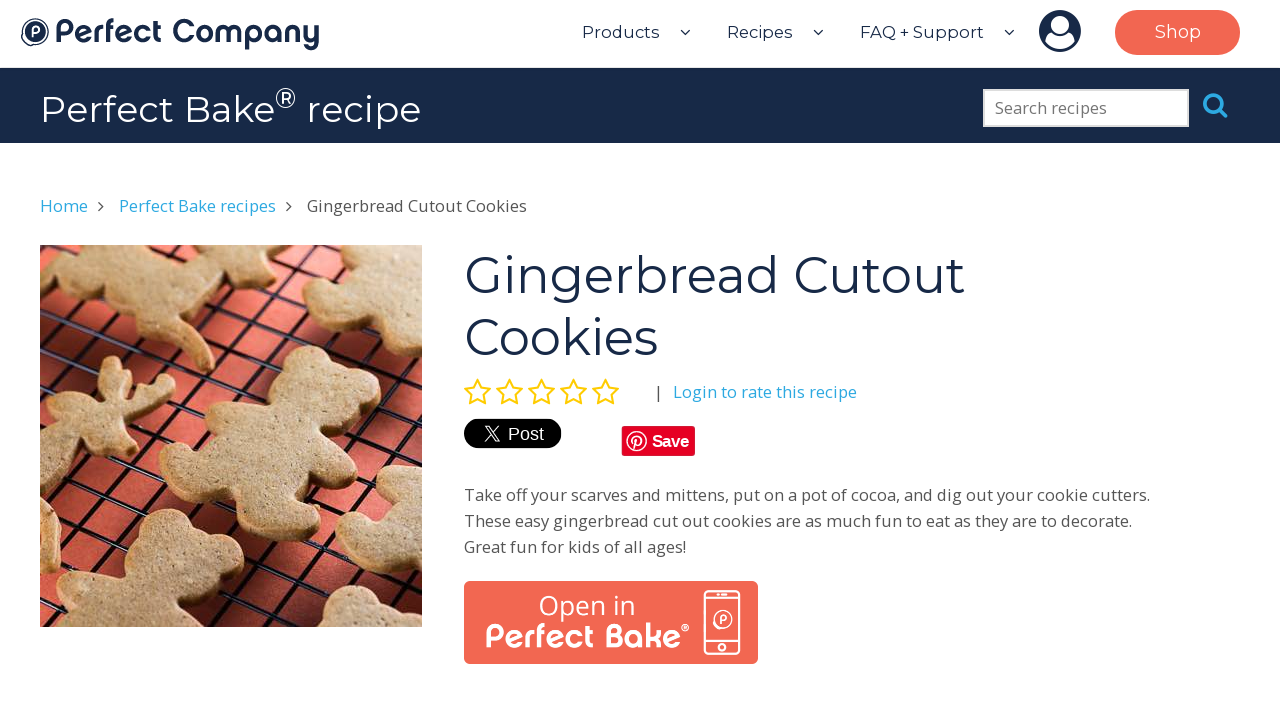

--- FILE ---
content_type: text/html; charset=utf-8
request_url: https://makeitperfectly.com/bake/recipes/2cfebba6-c30d-11e6-a769-2fbba7232175
body_size: 31338
content:
<!DOCTYPE html>
<html lang="en">
<head>
    <meta charset="utf-8">
    <meta name="robots" content="index, follow">
    <meta http-equiv="X-UA-Compatible" content="IE=edge">
    <meta name="viewport" content="width=device-width, initial-scale=1">
    <meta name="google-site-verification" content="9Fv3ajXtt9IBbC_ygRHiY7voCODWhJ83_OH16yBMK5M" />
    <meta name="p:domain_verify" content="2be8de48debfe47b7109f7e9e3f6da6c"/>
    <title>Gingerbread Cutout Cookies | Perfect Company</title>
    <meta name="description" content="Take off your scarves and mittens, put on a pot of cocoa, and dig out your cookie cutters. These easy gingerbread cut out cookies are as much fun to eat as they are to decorate. Great fun for kids...">
    <meta property="og:locale" content="en_US" />
    <meta property="og:site_name" content="Perfect Company" />
    <meta property="og:url" content="https://makeitperfectly.com/bake/recipes/2cfebba6-c30d-11e6-a769-2fbba7232175" />
    
    <meta property="og:title" content="Gingerbread Cutout Cookies" />
    <meta property="og:type" content="article" />
    <meta property="og:article:modified_time" content="2016-12-15T21:59:48.162Z" />
    <meta property="og:article:section" content="Food and Drinks" />
    <meta property="og:description" content="Take off your scarves and mittens, put on a pot of cocoa, and dig out your cookie cutters. These easy gingerbread cut out cookies are as much fun to eat as they are to decorate. Great fun for kids..." />
    <meta property="og:image" content="https://perfectcontent.s3.amazonaws.com/images/a819b3bb-cfcc-457e-89bc-899275ac7ba0.jpg" />
    <meta property="og:image:secure_url" content="https://perfectcontent.s3.amazonaws.com/images/a819b3bb-cfcc-457e-89bc-899275ac7ba0.jpg" />
    <meta property="og:image:type" content="image/jpeg" />
    <meta property="og:image:width" content="382" />
    <meta property="og:image:height" content="382" />
    <meta property="fb:app_id" content="624256077712871">
    <meta name="twitter:card" content="summary" />
    <meta name="twitter:site" content="MakeitPerfectly" />
    <meta name="twitter:title" content="Gingerbread Cutout Cookies" />
    <meta name="twitter:description" content="Take off your scarves and mittens, put on a pot of cocoa, and dig out your cookie cutters. These easy gingerbread cut out cookies are as much fun to eat as they are to decorate. Great fun for kids..." />
    <meta name="twitter:image" content="https://perfectcontent.s3.amazonaws.com/images/a819b3bb-cfcc-457e-89bc-899275ac7ba0.jpg" />
    <meta name="apple-itunes-app" content="app-id=916008912, app-argument=https://server.makeitperfectly.com/web/bake/links/view/recipe/2cfebba6-c30d-11e6-a769-2fbba7232175">
    <meta property="al:android:url" content="perfectbake://view/recipe/2cfebba6-c30d-11e6-a769-2fbba7232175">
    <meta property="al:android:package" content="com.pureimagination.perfectbake">
    <meta property="al:android:app_name" content="Perfect Bake">
    <meta property="al:ios:url" content="perfectbake://view/recipe/2cfebba6-c30d-11e6-a769-2fbba7232175">
    <meta property="al:ios:app_store_id" content="916008912">
    <meta property="al:ios:app_name" content="Perfect Bake">
    <link rel="alternate" href="android-app://com.pureimagination.perfectbake/perfectbake/view/recipe/2cfebba6-c30d-11e6-a769-2fbba7232175">

    <link rel="icon" type="image/png" href="https://perfectweb.s3.amazonaws.com/mandino/static/images/favicon.png">
    
    
    
        
            
                <link rel="stylesheet" type="text/css" media="all" href="https://maxcdn.bootstrapcdn.com/font-awesome/4.7.0/css/font-awesome.min.css">
            
        
    
        
            
                <script src="https://code.jquery.com/jquery-2.2.2.min.js" integrity="sha256-36cp2Co+/62rEAAYHLmRCPIych47CvdM+uTBJwSzWjI=" crossorigin="anonymous"></script>
            
        
    
        
            <link href="https://fonts.googleapis.com/css?family=Montserrat:400" rel="stylesheet" type="text/css">
            <link href="https://fonts.googleapis.com/css?family=Open+Sans" rel="stylesheet" type="text/css">
            <link rel="stylesheet" type="text/css" media="all" href="https://perfectweb.s3.amazonaws.com/mandino/static/styles/normalize.css?v=1.1.4">
            <link rel="stylesheet" type="text/css" media="all" href="https://perfectweb.s3.amazonaws.com/mandino/static/styles/skeleton.css?v=1.1.4">
            <link rel="stylesheet" type="text/css" media="all" href="https://perfectweb.s3.amazonaws.com/mandino/static/styles/perco.css?v=1.1.4">
            <script src="https://perfectweb.s3.amazonaws.com/mandino/static/scripts/perco.js?v=1.1.4"></script>
        
    

</head>
<body>
    
        <!-- Google Tag Manager -->
        <noscript><iframe src="//www.googletagmanager.com/ns.html?id=GTM-5557TQ"
        height="0" width="0" style="display:none;visibility:hidden"></iframe></noscript>
        <script>(function(w,d,s,l,i){w[l]=w[l]||[];w[l].push({'gtm.start':
        new Date().getTime(),event:'gtm.js'});var f=d.getElementsByTagName(s)[0],
        j=d.createElement(s),dl=l!='dataLayer'?'&l='+l:'';j.async=true;j.src=
        '//www.googletagmanager.com/gtm.js?id='+i+dl;f.parentNode.insertBefore(j,f);
        })(window,document,'script','dataLayer','GTM-5557TQ');</script>
        <!-- End Google Tag Manager -->
    

    <div id="wrap">
        <header id="header" class="fixed">
            <div id="logo">
                <a href="/"><svg viewBox="0 0 300 50" x="0" y="0" width="100%">
<svg version="1.1" x="0px" y="0px" viewBox="0 0 315 36">
    <g>
        <g>
            <path class="svg-path" d="M47.5,18.4H43v6.9h-4.6V9.8c0-4.8,3.8-8.7,8.8-8.7c5.1,0,8.9,4,8.9,8.7C56.1,14.7,52,18.4,47.5,18.4zM47.2,5.3c-2.3,0-4.3,2-4.3,4.6v4.5h4.3c2.3,0,4.3-2,4.3-4.5C51.6,7.3,49.7,5.3,47.2,5.3z"/>
            <path class="svg-path" d="M75.2,19.8c-1,3.6-4.1,6.1-8.5,6.1c-4.9,0-9-4.1-9-9.1s4.1-9.3,9-9.3c4.2,0,7.8,2.7,8.7,7.4L62.9,20c0.9,1.2,2.2,1.9,3.7,1.9s3-0.6,3.7-2.1H75.2z M70.2,12.9c-0.9-1-2.1-1.6-3.6-1.6c-2.6,0-4.7,2.1-4.8,5.1L70.2,12.9z"/>
            <path class="svg-path" d="M87.5,11.6c-2.8-0.5-4.8,1-4.8,3.6v10.1h-4.6V15.2c0-4.9,3.5-8.5,9.3-7.8v4.2H87.5z"/>
            <path class="svg-path" d="M98,7.8v4h-3.2v13.6h-4.5V8c0-4.7,2.8-8.2,7.9-7.5v4.2c-2.1-0.1-3.3,0.7-3.3,3.1H98z"/>
            <path class="svg-path" d="M117.4,19.8c-1,3.6-4.1,5.9-8.5,5.9c-4.9,0-9-4.1-9-9.1s4.1-9.3,9-9.3c4.2,0,7.8,2.7,8.7,7.4l-12.4,5.2c0.9,1.2,2.2,1.9,3.7,1.9c1.5,0,3-0.6,3.7-2.1h4.8V19.8z M112.3,12.9c-0.9-1-2.1-1.6-3.5-1.6c-2.6,0-4.7,2.1-4.8,5.1L112.3,12.9z"/>
            <path class="svg-path" d="M128.8,25.7c-5.3,0-9.1-4.1-9.1-9.1s3.8-9.3,9.1-9.3c4.2,0,7.4,2.3,8.5,6.3h-4.8c-0.6-1.2-2-2.2-3.7-2.2c-2.5,0-4.6,2.3-4.6,5.2c0,2.7,2,5.1,4.6,5.1c1.7,0,3.1-1,3.7-2.2h4.8C136.3,23.4,133.1,25.7,128.8,25.7z"/>
            <path class="svg-path" d="M147.9,25.3c-5.2,0.5-7.9-2.6-7.9-7.4V3.2h4.6v4.5h3.2v4h-3.2v6.2c0,2.5,1.1,3.3,3.3,3.2L147.9,25.3z"/>
            <path class="svg-path" d="M172.3,25.7c-6.6,0-11.5-5.4-11.5-12.4S165.9,1,172.3,1c5.3,0,9.4,3.1,10.8,7.9h-4.9c-1.1-2.1-3.2-3.7-5.9-3.7c-4,0-6.9,3.7-6.9,8.3s3.1,8.3,6.9,8.3c2.7,0,4.8-1.7,5.9-3.8h4.8C181.6,22.6,177.5,25.7,172.3,25.7z"/>
            <path class="svg-path" d="M202.8,16.6c0,5.3-4,9.1-8.9,9.1s-8.9-4-8.9-9.1s4-9.3,8.9-9.3S202.8,11.3,202.8,16.6z M198.3,16.6c0-3.1-2-5.2-4.3-5.2s-4.3,2.1-4.3,5.2c0,3,2,5.1,4.3,5.1S198.3,19.5,198.3,16.6z"/>
            <path class="svg-path" d="M232.8,25.3h-4.6V15.1c0-1-0.4-3.3-3.3-3.3c-2,0-3.5,1.4-3.5,3.3v10.3h-4.6V15.1c0-1-0.2-3.3-3.3-3.3c-2,0-3.5,1.4-3.5,3.3v10.3h-4.6V15.2c0-4.5,3.1-7.9,7.9-7.9c2.3,0,4.3,1,5.6,2.5c1.4-1.5,3.3-2.5,5.6-2.5c4.9,0,7.8,3.2,7.8,7.9v10.1H232.8z"/>
            <path class="svg-path" d="M246,25.7c-2.1,0-3.8-0.7-5.2-2.1v9.5h-4.6V16.4c0-5.1,3.7-9.1,9-9.1s9,4.1,9,9.1C254.4,21.6,250.7,25.7,246,25.7z M245.4,11.5c-2.5,0-4.6,2.2-4.6,4.9c0,2.8,2,5.1,4.6,5.1c2.5,0,4.6-2.2,4.6-5.1C249.8,13.6,247.8,11.5,245.4,11.5z"/>
            <path class="svg-path" d="M274.6,25.3h-4.3v-1.9c-1.4,1.5-3.2,2.2-5.3,2.2c-4.7,0-8.4-4.1-8.4-9.1s3.7-9.3,9-9.3c5.3,0,9,4.2,9,9.3V25.3z M265.5,11.5c-2.5,0-4.6,2.1-4.6,5.1c0,2.8,2,4.9,4.6,4.9c2.6,0,4.6-2.2,4.6-4.9C270,13.8,268,11.5,265.5,11.5z"/>
            <path class="svg-path" d="M286.2,7.3c4.9,0,7.8,3.2,7.8,7.9v10.1h-4.6V15.1c0-1-0.4-3.3-3.3-3.3c-2,0-3.5,1.4-3.5,3.3v10.3h-4.3V15.2C278.3,10.6,281.4,7.3,286.2,7.3z"/>
            <path class="svg-path" d="M313.4,26.1c0,4.7-3.1,7.9-7.8,7.9c-3.8,0-7-2.5-7.7-6.2h4.7c0.2,1.4,1.5,2,3,2c2.5,0,3.3-1.7,3.3-3.3v-2.1c-1.1,0.9-2.5,1.5-4.1,1.5c-4.3,0-7.2-3.1-7.2-7.8V7.8h4.6v10.3c0,1,0.4,3.5,3.3,3.5c2,0,3.5-1.5,3.5-3.5V7.8h4.6v18.3H313.4z"/>
        </g>
        <g>
            <path class="svg-path" d="M23.1,7c-1.9-1.9-4.3-2.9-6.9-2.9c-2.6,0-5.1,1-6.9,2.9C7.3,8.9,6.3,11.3,6.3,14c0,2.6,1,5.1,2.9,6.9c1.9,1.9,4.3,2.9,6.9,2.9c2.6,0,5.1-1,6.9-2.9s2.9-4.3,2.9-6.9C25.9,11.3,24.9,8.9,23.1,7z M16.9,16.9h-2.4v3.6h-2.4v-8.2c0-2.5,2-4.6,4.6-4.6c2.6,0,4.6,2,4.6,4.6C21.4,15,19.2,16.9,16.9,16.9z"/>
            <path class="svg-path" d="M26,4.6c-2.7-2.7-6.2-4.1-10-4.1c-3.8,0-7.3,1.5-10,4.1c-3.8,3.8-4.9,9.1-3.6,13.9c0,0,0-0.1,0-0.1c0.3-0.6,0.4-0.8,0.7-1.4c0-0.1,0.1-0.2,0.2-0.3c-0.7-4,0.5-8.2,3.6-11.2c2.5-2.5,5.8-3.8,9.1-3.8c3.3,0,6.6,1.3,9.1,3.8c5,5,5,13.2,0,18.2c-2.4,2.4-5.7,3.8-9.1,3.8c-0.7,0-1.4-0.1-2-0.2c-0.1,0.1-0.2,0.2-0.3,0.2c-0.6,0.3-0.8,0.4-1.4,0.7c0,0,0,0,0,0c1.2,0.3,2.5,0.5,3.8,0.5c3.8,0,7.3-1.5,10-4.1c2.7-2.7,4.1-6.2,4.1-10C30.1,10.8,28.6,7.2,26,4.6z"/>
            <polygon class="svg-path" points="14,27.2 14,27.2 14,27.2"/>
            <path class="svg-path" d="M13.6,27.4c-0.6,0.3-0.8,0.4-1.4,0.7c-0.9,0.5-2.9,0.8-6.7-3c-3.5-3.5-3.4-5.8-3-6.7c0.3-0.6,0.4-0.8,0.7-1.4c0-0.1,0.1-0.2,0.2-0.3c0,0,0,0,0,0c0-0.3-0.1-0.6-0.1-0.8c-0.3,0.2-0.5,0.4-0.7,0.8l-0.7,1.4l0,0c-0.2,0.5-0.5,1.4,0,2.9c0.5,1.4,1.5,3,3.1,4.6c2.7,2.7,4.7,3.5,6.1,3.5c0.6,0,1.1-0.1,1.5-0.4l1.4-0.7c0.4-0.2,0.6-0.4,0.8-0.7c-0.3,0-0.5-0.1-0.8-0.1C13.9,27.3,13.8,27.4,13.6,27.4z"/>
            <path class="svg-path" d="M5.5,25.1c-3.5-3.5-3.4-5.8-3-6.7c0.3-0.6,0.4-0.8,0.7-1.4c0-0.1,0.1-1,0-1.7c-0.5,0.2-0.9,0.6-1.2,1.2l-0.7,1.4l0,0.1c-0.2,0.5-0.5,1.7,0,3.3c0.5,1.5,1.6,3.2,3.3,4.8c2.4,2.4,4.6,3.7,6.5,3.7c0.6,0,1.2-0.1,1.7-0.4l1.4-0.7c0.6-0.3,1-0.7,1.2-1.2c-0.7,0-2.6,0.5-3.2,0.8C11.4,28.6,9.3,28.9,5.5,25.1z"/>
            <path class="svg-path" d="M23.9,6.7c-2.1-2.1-4.9-3.2-7.8-3.2c-2.9,0-5.7,1.1-7.8,3.2c-2.1,2.1-3.2,4.9-3.2,7.8c0,2.9,1.1,5.7,3.2,7.8 c2.1,2.1,4.9,3.2,7.8,3.2c2.9,0,5.7-1.1,7.8-3.2c2.1-2.1,3.2-4.9,3.2-7.8C27.1,11.6,26,8.8,23.9,6.7z M16.9,16.9h-2.4v3.6h-2.4v-8.2c0-2.5,2-4.6,4.6-4.6c2.6,0,4.6,2,4.6,4.6C21.4,15,19.2,16.9,16.9,16.9z"/>
            <path class="svg-path" d="M16.7,10.1c-1.2,0-2.3,1.1-2.3,2.4v2.3h2.3c1.3,0,2.3-1.1,2.3-2.3C19,11.1,18,10.1,16.7,10.1z"/>
        </g>
    </g>
</svg></svg></a>
            </div>
            <nav>
                <div id="navigation-desktop">
                    <ul class="top">
                        <li class="top tr-sub">
                            <a href="#" class="top tr-prevent">Products</a><i class="fa fa-angle-down"></i>
                            <ul class="sub">
                                <li><a href="/bake">Perfect Bake</a></li>
                                <li><a href="/drink">Perfect Drink</a></li>
                                <li><a href="/blend">Perfect Blend</a></li>
                            </ul>
                        </li>
                        <li class="top tr-sub">
                            <a href="#" class="top tr-prevent">Recipes</a><i class="fa fa-angle-down"></i>
                            <ul class="sub">
                                <li><a href="/bake/recipes">Perfect Bake</a></li>
                                <li><a href="/drink/recipes">Perfect Drink</a></li>
                                <li><a href="/blend/recipes">Perfect Blend</a></li>
                            </ul>
                        </li>
                        <li class="top tr-sub">
                            <a class="top" href="/support">FAQ + Support</a><i class="fa fa-angle-down"></i>
                            <ul class="sub">
                                <li><a href="/tutorials">Tutorials</a></li>
                                <li><a href="/support">FAQ</a><li>
                                <li><a href="/support#request-support">Request Support</a><li>
                            </ul>
                        </li>
                        <li class="top tr-sub"><a href="/login?next=https%3A%2F%2Fmakeitperfectly.com%2Fbake%2Frecipes%2F2cfebba6-c30d-11e6-a769-2fbba7232175" class="top account"><i class="fa fa-user-circle"></i></a>
                            <ul class="sub">
                                
                                    <li><a href="/login?next=https%3A%2F%2Fmakeitperfectly.com%2Fbake%2Frecipes%2F2cfebba6-c30d-11e6-a769-2fbba7232175">Sign Up</a></li>
                                    <li><a href="/login?next=https%3A%2F%2Fmakeitperfectly.com%2Fbake%2Frecipes%2F2cfebba6-c30d-11e6-a769-2fbba7232175">Login</a></li>
                                
                            </ul>
                        </li>
                        <li class="top"><a href="https://www.amazon.com/s/ref=nb_sb_noss?url=search-alias%3Daps&amp;field-keywords=B019C4PUR2+%7C+B019C4PTSW+%7C+B01M9GJB6F+%7C+B01MCYQ94A+%7C+B01N5O4AQA+%7C+B018W8XFCG+%7C+B0743XJPKV&amp;rh=i%3Aaps%2Ck%3AB019C4PUR2+%7C+B019C4PTSW+%7C+B01M9GJB6F+%7C+B01MCYQ94A+%7C+B01N5O4AQA+%7C+B018W8XFCG+%7C+B0743XJPKV" class="top shop">Shop</a></li>
                    </ul>
                </div>
                <div id="navigation-mobile">
                    <a href="##" id="tr-mobile-open" class="top"><svg viewBox="0 0 40 40" x="0" y="0" width="35"><svg version="1.1" x="0px" y="0px" viewBox="0 0 485 485">
    <g>
		<path class="svg-path" d="M462.419,165.912H22.556c0,0-22.556,0-22.556-38.287s22.556-38.287,22.556-38.287h439.863c0,0,22.556,0,22.556,38.287S462.419,165.912,462.419,165.912z" fill="#FFFFFF"/>
		<path class="svg-path" d="M462.419,280.776H22.556c0,0-22.556,0-22.556-38.288S22.556,204.2,22.556,204.2h439.863c0,0,22.556,0,22.556,38.287C484.975,280.776,462.419,280.776,462.419,280.776z" fill="#FFFFFF"/>
		<path class="svg-path" d="M462.419,395.637H22.556c0,0-22.556,0-22.556-38.286c0-38.288,22.556-38.288,22.556-38.288h439.863c0,0,22.556,0,22.556,38.288C484.975,395.637,462.419,395.637,462.419,395.637z" fill="#FFFFFF"/>
	</g>
</svg></svg></a>
                    <div id="navigation-mobile-overlay">
                        <div id="navigation-mobile-content">
                            <ul class="top">
                                <li class="top header">Products<i class="fa fa-angle-down"></i></li>
                                <ul class="sub">
                                    <li class="sub"><a href="/bake">Perfect Bake</a></li>
                                    <li class="sub"><a href="/drink">Perfect Drink</a></li>
                                    <li class="sub"><a href="/blend">Perfect Blend</a></li>
                                </ul>
                                <li class="top header">Recipes<i class="fa fa-angle-down"></i></li>
                                <ul class="sub">
                                    <li class="sub"><a href="/bake/recipes">Perfect Bake</a></li>
                                    <li class="sub"><a href="/drink/recipes">Perfect Drink</a></li>
                                    <li class="sub"><a href="/blend/recipes">Perfect Blend</a></li>
                                </ul>
                                <li class="top header">FAQ + Support<i class="fa fa-angle-down"></i></li>
                                <ul class="sub">
                                    <li class="sub"><a href="/tutorials">Tutorials</a></li>
                                    <li class="sub"><a href="/support">FAQ</a></li>
                                    <li class="sub"><a href="/support#request-support">Request Support</a></li>
                                </ul>
                                <li class="top header">Account<i class="fa fa-angle-down"></i></li>
                                <ul class="sub">
                                    
                                        <li class="sub"><a href="/login?next=https%3A%2F%2Fmakeitperfectly.com%2Fbake%2Frecipes%2F2cfebba6-c30d-11e6-a769-2fbba7232175">Sign Up</a></li>
                                        <li class="sub"><a href="/login?next=https%3A%2F%2Fmakeitperfectly.com%2Fbake%2Frecipes%2F2cfebba6-c30d-11e6-a769-2fbba7232175">Login</a></li>
                                    
                                </ul>
                                <li class="top"><a href="https://www.amazon.com/s/ref=nb_sb_noss?url=search-alias%3Daps&amp;field-keywords=B019C4PUR2+%7C+B019C4PTSW+%7C+B01M9GJB6F+%7C+B01MCYQ94A+%7C+B01N5O4AQA+%7C+B018W8XFCG+%7C+B0743XJPKV&amp;rh=i%3Aaps%2Ck%3AB019C4PUR2+%7C+B019C4PTSW+%7C+B01M9GJB6F+%7C+B01MCYQ94A+%7C+B01N5O4AQA+%7C+B018W8XFCG+%7C+B0743XJPKV">Shop</a></li>
                            </ul>
                        </div>
                    </div>
                </div>
            </nav>
            <div style="clear:both;"></div>
        </header>
        <div id="content" class="">
          
          
    
    
    <section class="section-fixed">
        <div class="copy-wrap">
            <div class="recipeSearchWrap recipeSearchWrap-desktop">
    <form name="search" id="recipeSearch-top" method="get" action="/bake/recipes">
        <input type="text" name="q" value="" placeholder="Search recipes">
        <a href="#" class="tr-submit" data-form="recipeSearch-top"><i class="fa fa-search"></i></a>
    </form>
</div>
            <h1>Perfect Bake<sup>&reg;</sup> recipe</h1>
        </div>
    </section>
    <section class="section-top-plus">
        <div class="copy-wrap">
            <article class="h-recipe">
                
                    <p class="breadcrumbs">
                        <a href="/">Home</a><i></i>
                        <a href="/bake/recipes">Perfect Bake recipes</a><i></i>
                        
                        Gingerbread Cutout Cookies
                    </p>
                
                <div class="recipeSearchWrap recipeSearchWrap-mobile">
    <form name="search" id="recipeMobile-top" method="get" action="/bake/recipes">
        <input type="text" name="q" value="" placeholder="Search recipes">
        <a href="#" class="tr-submit" data-form="recipeMobile-top"><i class="fa fa-search"></i></a>
    </form>
    <hr>
</div>
                <img class="u-photo u-photo-desktop" src="https://perfectcontent.s3.amazonaws.com/images/a819b3bb-cfcc-457e-89bc-899275ac7ba0.jpg" width="382">
                <div id="recipeIntro">
                    <h2 class="p-name">Gingerbread Cutout Cookies</h2>
                    <div id="recipeReviews">
                        <div id="recipeReviewsRating"><i class="fa fa-star-o"></i><i class="fa fa-star-o"></i><i class="fa fa-star-o"></i><i class="fa fa-star-o"></i><i class="fa fa-star-o"></i></div>
                        
                        
                            <div id="recipeReviewsUser"><a href="/login?next=https%3A%2F%2Fmakeitperfectly.com%2Fbake%2Frecipes%2F2cfebba6-c30d-11e6-a769-2fbba7232175">Login to rate this recipe</a></div>
                        
                        <div style="clear:both;"></div>
                    </div>
                    <div class="shareWrap">
                        
    <div class="shareItem shareItem-twitter">
        <a href="https://twitter.com/share" class="twitter-share-button" data-text="Gingerbread Cutout Cookies" data-via="MakeitPerfectly">Tweet</a>
        <script>!function(d,s,id){var js,fjs=d.getElementsByTagName(s)[0],p=/^http:/.test(d.location)?'http':'https';if(!d.getElementById(id)){js=d.createElement(s);js.id=id;js.src=p+'://platform.twitter.com/widgets.js';fjs.parentNode.insertBefore(js,fjs);}}(document, 'script', 'twitter-wjs');</script>
    </div>
    <div class="shareItem shareItem-facebook">
        <div id="fb-root"></div>
        <script>(function(d, s, id) {
          var js, fjs = d.getElementsByTagName(s)[0];
          if (d.getElementById(id)) return;
          js = d.createElement(s); js.id = id;
          js.src = "//connect.facebook.net/en_US/sdk.js#xfbml=1&version=v2.6";
          fjs.parentNode.insertBefore(js, fjs);
        }(document, 'script', 'facebook-jssdk'));</script>
        <div class="fb-share-button" data-href="https://makeitperfectly.com/bake/recipes/2cfebba6-c30d-11e6-a769-2fbba7232175" data-layout="button" data-mobile-iframe="true"><a class="fb-xfbml-parse-ignore" target="_blank" href="https://www.facebook.com/sharer/sharer.php?u=https%3A//makeitperfectly.com/bake/recipes/2cfebba6-c30d-11e6-a769-2fbba7232175">Share</a></div>
    </div>
    <div class="shareItem shareItem-pinterest">
        <script async defer src="//assets.pinterest.com/js/pinit.js"></script>
        <a data-pin-do="buttonPin" data-pin-save="true" href="https://www.pinterest.com/pin/create/button/?url=https%3A//makeitperfectly.com/bake/recipes/2cfebba6-c30d-11e6-a769-2fbba7232175&media=https%3A//perfectcontent.s3.amazonaws.com/images/a819b3bb-cfcc-457e-89bc-899275ac7ba0.jpg&description=Gingerbread%20Cutout%20Cookies"></a>
    </div>
    <div style="clear:left;"></div>

                    </div>
                    
                    <img class="u-photo u-photo-mobile" src="https://perfectcontent.s3.amazonaws.com/images/a819b3bb-cfcc-457e-89bc-899275ac7ba0.jpg" width="382">
                    <div class="recipeDescription">
                        Take off your scarves and mittens, put on a pot of cocoa, and dig out your cookie cutters. These easy gingerbread cut out cookies are as much fun to eat as they are to decorate. Great fun for kids of all ages!
                    </div>
                    
    <p class="deeplinkWrap"><a href="https://server.makeitperfectly.com/web/bake/links/view/recipe/2cfebba6-c30d-11e6-a769-2fbba7232175"><img src="https://perfectweb.s3.amazonaws.com/mandino/assets/logos/badge_perfect-bake.png" border="0" width="294" height="83" nopin="nopin"></a></p>

                </div>
                <div style="clear:both;"></div>

                


                

                <div style="clear:both;"></div>
                
                <hr>
                <div class="recipeIngredients">
                    <h3 style="margin-bottom:0;">Ingredients</h3>
                    <div class="recipeTools">
                        <div class="recipeUnits">
                            <div class="systemWrapLabel"><img class="icon" src="https://perfectweb.s3.amazonaws.com/mandino/assets/icons/ruler.svg" nopin="nopin">Units:</div>
                            <div class="systemWrap systemWrap-us"><span class="current">US</span> | <a href="#" class="tr-system" data-system="metric">Metric</a></div>
                            <div class="systemWrap systemWrap-metric"><span class="current">Metric</span> | <a href="#" class="tr-system" data-system="us">US</a></div>
                            <div style="clear:both;"></div>
                        </div>
                    </div>
                    <div style="clear:both;"></div>
                    <ul class="ingredients">
                        
                            
                                <li class="p-ingredient">Unsalted Butter - <span class="measure" data-measure-us="4 oz" data-measure-metric="115 g">4 oz</span></li>
                            
                        
                            
                                <li class="p-ingredient">Honey - <span class="measure" data-measure-us="2⅛ oz" data-measure-metric="60 g">2⅛ oz</span></li>
                            
                        
                            
                                <li class="p-ingredient">Brown Sugar - <span class="measure" data-measure-us="5¼ oz" data-measure-metric="150 g">5¼ oz</span></li>
                            
                        
                            
                                <li class="p-ingredient">Heavy Cream - <span class="measure" data-measure-us="2⅝ oz" data-measure-metric="75 g">2⅝ oz</span></li>
                            
                        
                            
                                <li class="p-ingredient">All Purpose Flour - <span class="measure" data-measure-us="12⅞ oz" data-measure-metric="365 g">12⅞ oz</span></li>
                            
                        
                            
                                <li class="p-ingredient">Baking Soda - <span class="measure" data-measure-us="1/8 oz" data-measure-metric="3 g">1/8 oz</span></li>
                            
                        
                            
                                <li class="p-ingredient">Ground Cardamom - <span class="measure" data-measure-us="0.04 oz" data-measure-metric="1 g">0.04 oz</span></li>
                            
                        
                            
                                <li class="p-ingredient">Ground Cinnamon - <span class="measure" data-measure-us="1/8 oz" data-measure-metric="2 g">1/8 oz</span></li>
                            
                        
                            
                                <li class="p-ingredient">Ground Clove - <span class="measure" data-measure-us="1/8 oz" data-measure-metric="2 g">1/8 oz</span></li>
                            
                        
                            
                                <li class="p-ingredient">Ground Ginger - <span class="measure" data-measure-us="1/8 oz" data-measure-metric="2 g">1/8 oz</span></li>
                            
                        
                    </ul>
                </div>
                <div class="recipeServings">
                    <h3 style="margin-bottom:0;">Servings</h3>
                    <data class="p-yield current" value="1 batch">1 batch</data>
                    <p><a href="https://youtu.be/RYBQN4J5P88">Learn how to adjust serving sizes in Perfect Bake</a></p>
                    
                </div>
                <div style="clear:both;"></div>
                
                <div style="clear:both;"></div>
                <hr>
                <div class="recipeDirections">
                    <h3>Directions</h3>
                    <h4>1. Connect your Perfect Bake Scale + Recipe App</h4>
                    <h4>2. Tap the badge</h4>
                    <p>When you see our badge next to a recipe on any participating site, that means it's Perfect Bake compatible.</p>
                    
    <p class="deeplinkWrap"><a href="https://server.makeitperfectly.com/web/bake/links/view/recipe/2cfebba6-c30d-11e6-a769-2fbba7232175"><img src="https://perfectweb.s3.amazonaws.com/mandino/assets/logos/badge_perfect-bake.png" border="0" width="294" height="83" nopin="nopin"></a></p>

                    <h4>3. Get the Recipe</h4>
                    <p>Once you've tapped our badge, the recipe you wanted automatically downloads to your phone or tablet.</p>
                    <p><img src="https://perfectweb.s3.amazonaws.com/mandino/assets/images/products/phone_browse_bake.png" width="300" height="300" nopin="nopin"></p>
                </div>
            </article>
            <hr>
            <h2 id="reviews">Reviews</h2>
            <div id="allReviewsWrap">
                
                    <p class="userRatingTitle">Your rating:</p>
                    <div class="userReviewOutline"><i class="fa fa-star-o"></i><i class="fa fa-star-o"></i><i class="fa fa-star-o"></i><i class="fa fa-star-o"></i><i class="fa fa-star-o"></i></div>
                    <p><a href="/login?next=https%3A%2F%2Fmakeitperfectly.com%2Fbake%2Frecipes%2F2cfebba6-c30d-11e6-a769-2fbba7232175">Login to rate and review</a><p>
                
                <div id="reviewsWrap">
                    
                </div>
            </div>
        </div>
    </section>
    <script type="text/javascript">
        $(function() {
            function renderSystem(system) {
                if (! /us|metric/.test(system)) {
                    system = 'us';
                }
                $('.systemWrap').hide();
                $('.systemWrap-' + system).show();
                $('.measure').each(function() {
                    $(this).text($(this).attr("data-measure-" + system));
                });
                setCookie('system',system,365);
            }
            renderSystem('us');
            $('a.tr-system').click(function(event) {
                var system = $(this).attr('data-system');
                event.preventDefault();
                renderSystem(system);
            });

            
        });
    </script>

        </div>
        <footer>
            <div class="copy-wrap row">
                <div id="footer-links">
                    <h4>More info</h2>
                    <ul>
                        <li><a href="/about">About us</a></li>
                        <li><a href="/careers">Careers</a></li>
                        <li><a href="/apps">Apps</a></li>
                        <li><a href="/privacy-policy">Privacy policy</a></li>
                        <li><a href="/terms-conditions">Terms and conditions</a></li>
                        <li><a href="/patents">Patents</a></li>
                    </ul>
                    <p class="warning"><i>Please drink responsibly.</i></p>
                </div>
                <div id="footer-contact">
                    <h4>Follow us</h4>
                    <p>
                        <a href="http://facebook.com/makeitperfectly" class="contact-network"><i class="fa fa-facebook"></i></a>
                        <a href="http://instagram.com/makeit_perfectly" class="contact-network"><i class="fa fa-instagram"></i></a>
                        <a href="http://twitter.com/makeitperfectly" class="contact-network"><i class="fa fa-twitter"></i></a>
                        <a href="http://youtube.com/makeitperfectly" class="contact-network"><i class="fa fa-youtube"></i></a>
                        <a href="https://pinterest.com/makeitperfectly" class="contact-network"><i class="fa fa-pinterest"></i></a>
                    </p>
                    <h4>Contact us</h4>
                    <p><a href="mailto:info@makeitperfectly.com">info@makeitperfectly.com</a></p>
                    <p><a href="mailto:support@makeitperfectly.com">support@makeitperfectly.com</a></p>
                    <p><a href="mailto:press@makeitperfectly.com">press@makeitperfectly.com</a></p>
                </div>
            </div>
        </footer>
    </div>
    
        <!-- Twitter universal website tag code -->
        <script>
        !function(e,n,u,a){e.twq||(a=e.twq=function(){a.exe?a.exe.apply(a,arguments):
        a.queue.push(arguments);},a.version='1',a.queue=[],t=n.createElement(u),
        t.async=!0,t.src='//static.ads-twitter.com/uwt.js',s=n.getElementsByTagName(u)[0],
        s.parentNode.insertBefore(t,s))}(window,document,'script');
        // Insert Twitter Pixel ID and Standard Event data below
        twq('init','nvb4n');
        twq('track','PageView');
        </script>
        <!-- End Twitter universal website tag code -->
    
</body>
</html>

--- FILE ---
content_type: text/css
request_url: https://perfectweb.s3.amazonaws.com/mandino/static/styles/perco.css?v=1.1.4
body_size: 36161
content:
body{}div#wrap{margin:0}header{position:fixed;width:100%;z-index:600;top:0;left:0;padding:0;margin:0;background-color:#fff;box-shadow:0 2px 2px rgba(0,0,0,0.1)}header .svg-path{fill:#172947!important}div#logo{float:left;padding:10px 0 0 20px}nav{float:right;padding:10px 20px 0 0;margin:0;font-family:"Montserrat",Helvetica,Arial,sans-serif;font-size:1.6rem;z-index:500}nav a{text-decoration:none;outline:0}nav ul.top a{display:inline-block}div#navigation-desktop{padding-top:0;font-family:'Montserrat',Helvetica,Arial,sans-serif;font-weight:400}div#navigation-desktop ul.top a{padding:.8rem 1.2rem}div#navigation-desktop ul.top{margin:0;padding:0;text-align:right}div#navigation-desktop ul.top li.top{display:inline-block;margin-right:20px;margin-bottom:0;vertical-align:middle;padding:0}div#navigation-desktop ul.top li.top i.fa-angle-down{margin-left:.7rem}div#navigation-desktop ul.top li.top a.account{margin:0 10px 0 0;padding:0}div#navigation-desktop ul.top li.top a.account img{width:45px;height:45px;vertical-align:middle}div#navigation-desktop ul.top li.top a.account i{font-size:4rem}div#navigation-desktop ul.top li.tr-sub{position:relative;display:inline-block}div#navigation-desktop ul.top li.top ul.sub{font-weight:normal;z-index:200;display:none;position:absolute;text-align:left;background-color:#fff;min-width:200px;padding:12px;list-style-type:none}div#navigation-desktop ul.top li.tr-sub:hover ul.sub{display:block;margin:0}div#navigation-mobile{text-align:right;color:#172947;font-size:2rem}div#navigation-mobile a#tr-mobile-open{font-size:2rem}div#navigation-mobile a:hover{opacity:.8;transition:all .4s}div#navigation-mobile i.fa-align-justify{margin-left:1rem}div#navigation-mobile-overlay{width:100%;height:100%;display:none;position:fixed;top:50px;left:0;background:rgba(0,0,0,0.75);overflow-y:scroll}div#navigation-mobile-content{padding:0;margin:0;width:0;height:100%;overflow:hidden;position:absolute;right:0;z-index:800;text-align:left;background-color:#fff}div#navigation-mobile ul i{margin-left:1rem}div#navigation-mobile ul.top{margin:0;padding:0;list-style-type:none}div#navigation-mobile ul.sub{margin:0;padding:0;list-style-type:none}div#navigation-mobile li.top{font-size:2.2rem;border-bottom:1px solid #ddd;padding:10px 0 10px 20px;margin:0}div#navigation-mobile li.sub{font-size:2.2rem;border-bottom:1px solid #ddd;padding:10px 0 10px 40px;margin:0}div#navigation-mobile li.header{background-color:#ddd}header.fixed nav a.top{color:#172947}header.fixed nav a.top:hover{color:#2da9e1}header.fixed div#navigation-desktop ul.sub{box-shadow:0 2px 2px rgba(0,0,0,0.1)}header.fixed nav i.fa-angle-down{color:#172947}header.overlay nav a.top{color:#fff}header.overlay nav a.top:hover{color:#182947}header.overlay nav ul.top a.shop{border:1px solid #fff}header.overlay nav ul.top a.shop:hover{border:1px solid #182947}header.overlay nav i.fa-angle-down{color:#fff}.anchor{display:block;height:140px;margin-top:-140px;visibility:hidden}@media screen and (max-width:600px){#navigation-desktop{display:none}#navigation-mobile{display:block}div#logo{width:180px;padding-top:15px}#navigation-mobile a#tr-mobile-open{font-size:2rem}img{max-width:100%}}@media screen and (min-width:601px) and (max-width:1060px){#navigation-desktop{display:none}#navigation-mobile{display:block}div#logo{width:280px}img{max-width:100%}}@media screen and (min-width:1061px){#navigation-desktop{display:block}#navigation-mobile{display:none}div#logo{width:300px}}div#blendBanner{color:#000;background-color:#ededed;padding:10px 5px 5px 5px;border-bottom:2px solid #d1d1d1}div#blendBannerOuter{float:right;position:relative;left:-50%}div#blendBannerInner{float:left;left:50%;position:relative}div#blendBannerLogo{float:left;margin-right:10px}div#blendBannerCopy{float:left}div#blendBannerCopy p{margin:1rem 0 0 0;padding:0}div#blendBannerCopy a{margin-left:10px}div#blendBannerCopy i{margin-left:10px;color:#000;text-decoration:none}i#blendBannerIcon-up{display:none}div#blendBannerOverlayOuter{position:absolute;display:none;width:100%;max-width:100%;padding:0;margin:0;background-color:#000;color:#fff}div#blendBannerOverlay{position:relative;margin-left:50%;width:100%;max-width:800px}div#blendBannerOverlayInner{margin-left:-50%;width:100%;padding:10px}div#blendBannerOverlayInner ul{margin:0;padding:0}@media screen and (max-width:601px){div#blendBannerCopy{max-width:70%}div#blendBannerCopy p{margin-top:0}}div#content{position:relative;top:70px;padding:0 0 100px 0;margin:0}.section-blue .copy-wrap{text-align:center}h1,h2,h3,h4,h5{font-weight:400}.section-blue h4,.section-blue h3,.section-blue h2{color:#fff}footer .copy-wrap{text-align:left}.section-video h3{text-align:left}.note{font-style:italic}.section-grey a{text-decoration:none;text-align:center;color:#2da9e1;font-size:2rem;display:block;margin-bottom:25px}.section-video .columns{margin-left:2%;padding:25px 0}#home.section-video{padding:0}.videoWrapper,svg:not(:root){overflow:hidden}.section-video{background-color:#efefef;padding:25px 0}.recipeVideoWrapper{width:100%;max-width:800px;margin-bottom:25px}.videoWrapper{position:relative;padding-bottom:56.25%;padding-top:25px;height:0;width:100%}.videoWrapper embed,.videoWrapper iframe,.videoWrapper object{position:absolute;top:0;left:0;width:100%;height:100%}div#content div.panel{}div.copy-wrap{max-width:1200px;padding:0 20px;margin:0 auto}div.copy-wrap h3{padding:15px 0}div.copy-wrap h3.copy-head{text-align:center}div.copy-wrap li{text-indent:-1.5rem;padding-left:2rem}p.buy-wrap{margin-bottom:1rem}p.buy-more{margin-top:0}p.buy-more a{text-decoration:none}.video_enabled{display:none}.video_disabled{}.button,.shop{font-family:Montserrat,Helvetica,Arial,sans-serif;font-size:18px;font-weight:400;border:none;border-radius:35px;background-color:#F26651;color:#fff!important;padding:15px 3rem;min-width:100px;text-align:center}#navigation-desktop .button{padding:auto}.button-primary{background-color:#F26651;color:#fff}.button-primary:hover,.button-primary:focus,.button:hover,.shop:hover{color:#fff;opacity:.8;transition:all .4s}.modalWrap .button,.modalWrap .button-primary{transition:all 0s}.button-secondary{background:#fff;color:#172947;font-size:2.2rem;padding:1.5rem 3rem}.button-secondary:hover,.button-secondary:focus{color:#172947;opacity:.8;transition:all .4s}.button-disabled,.button-disabled:hover{background-color:#ddd;color:#555}.button-menu{background:transparent;color:#182947}.button-menu:hover,.button-menu:focus{opacity:.8;transition:all .4s}.button-menu-light{background:transparent;color:#fff;font-size:2.2rem;padding:1.5rem 3rem}.button-menu-light:hover,.button-menu-light:focus{opacity:.8;transition:all .4s}.button-small{font-size:1.8rem;padding:.8rem 3rem}footer .button{display:block;background:transparent;border:2px solid #fff}.section-blue .button{background-color:#fff;color:#172947!important}p.breadcrumbs i:after{content:'\f105';font-family:'FontAwesome';font-style:normal;padding:0 1rem;text-decoration:none}p.breadcrumbs a{text-decoration:none}p.breadcrumbs a:hover{text-decoration:underline}div.recipeListHeader{clear:both;margin-top:2rem}h2.recipeTitle{font-size:3.2rem;padding:0;margin:0}.recipeListHeader img{width:100%}.recipeHeader{position:relative}.recipeHeader .recordTitle{height:50%;text-align:center}.recordTitle p{font-weight:300}.recipeHeader .recordTitle a h3{color:#fff;max-width:400px;margin:-20px auto 0;font-size:1.5em;text-decoration:none}.recipeHeader a{color:#fff;margin:0 auto 0;display:block}.recipeListHeader .view-link{font-size:.75em}.recipeListHeader .link-title{text-decoration:none}.recipeListHeader .round-photo img{border-radius:50%;width:30%;height:auto;max-width:150px;max-height:150px;margin:auto;border:8px #fff solid;box-shadow:0 0 4px #000;margin:-115px auto 10px}.recipeListHeader .section-grey a{margin-bottom:0;font-size:inherit;display:block;text-align:left}.recipeListHeader img.profile{border-radius:71px;width:142px;height:142px;float:left;margin-right:20px}.recipeListHeader .copy-wrap{width:100%}.recipeSearchWrap-desktop{float:right;margin:16px 0 0 0;padding:0}.recipeSearchWrap-mobile{margin:0;padding:0;text-align:center}.recipeSearchWrap form{margin:0;padding:0}.recipeSearchWrap input{width:80%;max-width:300px;margin:0 1rem 0 0;color:#333}.recipeSearchWrap a{font-size:2.5rem}@media screen and (max-width:800px){.recipeSearchWrap-mobile{display:block}.recipeSearchWrap-desktop{display:none!important}}@media screen and (min-width:801px){.recipeSearchWrap-mobile{display:none!important}.recipeSearchWrap-mobile{display:table-cell}}div.paginationWrap{margin:3rem 0;font-size:2rem;font-weight:400}div.pagination-previous{float:left;margin-left:5rem}div.pagination-next{float:right;margin-right:5rem}.home-thumb-wrap{display:inline-block;width:33%;margin:0 auto}@media screen and (max-width:1200px){.home-thumb-wrap{width:100%;display:block;margin-bottom:20px}}div.home-thumb{width:100%;max-width:400px;margin:0 auto;height:210px;position:relative;background-repeat:no-repeat;background-position:center}div.thumb-inner{position:absolute;left:0;bottom:0;width:100%;text-align:center;padding:15px 0 15px 0;background:linear-gradient(rgba(24,41,71,0.5),rgba(24,41,71,0.5))}div.thumb-inner h4{color:#fff;padding:0;margin:0}div.thumb-inner p{color:#fff;padding:0;margin:0}.profileUserWrap{width:200px;text-align:center}.profilePhotoWrap{width:200px;height:200px;margin-bottom:20px;text-align:center;position:relative;border:2px solid #666}.profilePhotoWrap img{width:200px;height:200px}.profilePhotoCtrl{position:absolute;bottom:10px;color:#fff;width:100%;background:rgba(33,33,33,0.7);font-weight:bold;padding:5px 0}.profilePhotoCtrl a{color:#fff;text-decoration:none}.profileUsername{overflow:hidden;text-overflow:clip;font-weight:bold;font-size:1.8rem}a.auth{display:block;width:80%;background-repeat:no-repeat;border-radius:5px;background-position:20px 10px;margin:0 0 15px 0;text-decoration:none;padding:10px 0 10px 70px;font-size:2rem;white-space:nowrap;font-weight:bold}a.auth-facebook{background-color:#3b5998;background-image:url('../images/logo-facebook.png');color:#fff;border:1px solid #3b5998}a.auth-google{background-color:#fff;background-image:url('../images/logo-google.png');color:#888;border:1px solid #999}.userWrap{margin:20px 0}.userPhoto{float:left;width:200px}.userBio{float:left;max-width:500px}.userBio p{font-size:1.6rem}span#possibility{color:#f26651}@media screen and (max-width:799px){div.home-thumb{display:block;float:none;width:100%;max-width:400px;margin:0 auto 25px auto}}div.compare-app{margin:0 auto;padding:0;width:280px;height:566px;background-repeat:no-repeat}div.compare-app-copy{position:absolute;width:280px;height:566px;text-align:center;top:100%;-webkit-transform:translate(0%,-70%);transform:translate(0%,-70%);padding:0}img.compare-app-logo{width:200px!important;margin:0 auto 20px auto}div.compare-app-copy .button{padding:10px}div.compare-app-copy p.coming-soon{padding:10px;font-size:2rem;font-weight:400;font-family:Montserrat;color:#7e2a63}.product-trio{list-style:none;margin-top:50px}.product-trio li{display:inline-block;width:310px;text-indent:0rem}.product-trio img{width:100%}.product-logo{height:147px;width:120px;margin:25px auto;position:relative}.product-logo img{width:100%;position:absolute;bottom:0;left:0}.media{display:table;text-align:center}.media-list{text-align:center}.media-list li{display:inline-block;list-style:none;text-align:center;padding:0 25px}.media-list img{max-width:215px;vertical-align:middle}.endorsement .copy-wrap{max-width:800px;text-align:center}.endorsement .videoWrapper{margin-top:50px}.endorsement i{font-size:2rem}.copy-wrap .appstore-links{text-align:left}.review img{max-width:86px;margin:0 auto 25px}.review p i{font-size:2rem}.section-blue .payoff img{width:100%}div.timeline-middle img{display:block;text-align:center;width:46px;background-color:#fff;margin:0 auto;padding:20px 0}div.timeline-image img{width:350px;height:350px;border:none;border-radius:0}div.timeline-image img.square{border-radius:0;border-width:0;border-style:none;width:300px;height:auto}div.timeline-odd div.timeline-image img{border-color:#ff664e}div.timeline-even div.timeline-image img{border-color:#00acef}div.timeline-odd div.timeline-copy h4{color:#ff664e}div.timeline-even div.timeline-copy h4{color:#00acef}@media screen and (max-width:800px){div.timeline-wrap{margin:0 0}.timeline-mobile{display:table-cell}.timeline-desktop{display:none!important}div.timeline{display:block;text-align:center}div.timeline h4{font-size:4rem}div.timeline-left,div.timeline-middle,div.timeline-right{display:block;width:100%}div.timeline-copy{margin-top:25px}div.timeline-image{padding-bottom:80px;position:relative}div.timeline-image img{display:block;margin:0 auto 40px auto}div.timeline-image-notlast:after{content:"";position:absolute;z-index:-1;top:245px;bottom:20px;left:50%;border-left:2px solid #ddd}}@media screen and (min-width:801px){div.timeline-wrap{margin:20px 0}.timeline-mobile{display:none!important}.timeline-desktop{display:table-cell}div.timeline{display:table;position:relative;margin:0;padding:20px 0;width:100%}div.timeline-left{display:table-cell;width:44%;padding:0;text-align:right;vertical-align:top}div.timeline-middle{display:table-cell;width:12%;padding:70px 0 0 0;vertical-align:top}div.timeline-middle h2{text-align:center;background-color:#fff;margin:0}div.timeline-middle:after{content:"";position:absolute;z-index:-1;top:0;bottom:0;left:50%;border-left:2px solid #ddd}div.timeline-middle-first:after{top:50%}div.timeline-middle-last:after{bottom:50%}div.timeline-middle i{padding-bottom:20px}div.timeline-right{display:table-cell;width:44%;padding:0;text-align:left;vertical-align:top}div.timeline-copy{padding-top:90px}}div.product-compare{margin-bottom:50px}div.compare-header{text-align:center;height:350px;verical-align:bottom}div.compare-header img{display:block;margin:0 auto;width:300px!important;height:auto}div.compare-header h4{padding-bottom:20px}div.compare-labels{float:left;width:35%}div.compare-products{float:left;width:63%}div.compare-values{}p.compare-row{margin:0;padding:15px 0;border-bottom:1px solid #ddd;overflow:hidden;white-space:nowrap}p.compare-row i{color:#2da9e1;font-size:2rem}p.compare-row-nobottom{border-bottom:1px solid #fff}div.compare-values p.compare-row{text-align:center}div.product-compare .owl-stage{left:0}div.product-appstores{}div.product-appstores h4{text-align:right;margin-top:25px}div.product-appstores a{display:inline-block;margin-right:20px}@media screen and (max-width:800px){div.product-appstores .columns{display:block;width:100%;margin:0}div.product-appstores h4{text-align:left;margin-top:0}}div.benefits{margin-top:25px;text-align:center}p.benefits-icon{text-align:center;vertical-align:bottom;padding:30px 0 0 0}p.benefits-icon img{height:63px}div.recipe-list div.recipe{position:relative;height:200px;width:200px;margin:0 auto;background:linear-gradient(rgba(0,0,0,0.4),rgba(0,0,0,0.4))}div.recipe-list div.recipe img{position:absolute;width:100%;top:0;left:0;z-index:-1}div.recipe-list div.recipe h4{position:absolute;color:#fff;text-align:center;top:50%;left:50%;margin-right:-50%;-webkit-transform:translate(-50%,-50%);transform:translate(-50%,-50%)}.recordsWrap{margin:20px 0 60px 0}.record{float:left;width:260px;height:260px;text-align:center;position:relative;margin:20px}.record-small{width:180px;height:180px}.record img{width:260px;height:260px}.record-small img{width:180px;height:180px}div.recordTitle{font-size:2rem;min-height:8rem;line-height:3rem;display:block;position:absolute;width:100%;bottom:0;margin:0;padding:0;background:rgba(33,33,33,0.7)}.record-small .recordTitle{font-size:2rem}div.recordTitle p{font-weight:400;margin:0;padding:1rem 1rem;color:#fff}div.recordCtrl{position:absolute;top:10px;left:10px;margin:0;padding:0 10px;background-color:#fff;opacity:.8;border:1px solid #999;border-radius:5px}div.recordCtrl label{display:block;padding:0;margin:0;font-size:1.4rem}div.recordCtrl input{width:1.6rem;height:1.6rem;padding:0;margin:0 6px 0 0;position:relative;vertical-align:bottom;top:-3px}div.recordMore{float:left;width:200px;margin-top:125px}div.recordMore a{font-size:2.5rem;text-decoration:none}div.recordMore a:after{content:'\f101';font-family:'FontAwesome';padding-left:.5rem}.ios-only{display:none}.android-only{display:none}article.h-recipe{}article.h-recipe img.u-photo-desktop{float:left;margin:0 4rem 2rem 0}article.h-recipe img.u-photo-mobile{align:center;margin:2rem auto}article.h-recipe div.partnerWrap{margin-bottom:20px}article.h-recipe div.partnerWrap a{text-decoration:none}article.h-recipe p.recipeCategories{margin-bottom:1.5rem;color:#2da9e1}article.h-recipe p.recipeMeta{font-style:italic}article.h-recipe div.recipeDescription{}article.h-recipe div.recipeTools{font-size:1.8rem;color:#f26651}div.recipeTools img.icon{width:1.8rem;vertical-align:middle;margin-right:.4rem}div.recipeTools a{color:#f26651}div.recipeTools .current{font-weight:400}div.recipeUnits .systemWrapLabel{float:left;padding-right:1rem}div.recipeUnits .systemWrap{float:left}article.h-recipe ul.ingredients{margin-top:3rem;list-style:none}article.h-recipe ul.ingredients li{}div.recipeNutritionSummary{color:#f26651}div.recipeNutritionSummary p{display:inline;margin-right:3rem}div.recipeNutritionSummary p span.measure{font-weight:400}div.recipeIngredients{float:left;width:50%}div.recipeServings{float:left;width:40%}div.recipeServings data.p-yield{display:block;color:#f26651;font-size:3rem;margin-top:-15px;margin-bottom:15px}div.recipeServings a{color:#f26651}div.recipeNutrition{float:left;width:40%}div.recipeDirections{width:100%;max-width:700px}div.recipeDirections p{margin-left:30px}@media screen and (max-width:800px){div.recipeIngredients{float:none;width:100%}div.recipeNutrition{float:none;width:90%}}div.recipeNutrition{border:1px solid #000;padding:10px;font-family:Helvetica;margin:5rem 0}div.recipeNutrition h3{color:#000;margin:0;padding:0;font-family:Helvetica}div.recipeNutrition p.nutritionLabelDisclaim{font-size:1.4rem;margin:0;padding-top:10px}table.nutrition{font-size:1.6rem;color:#000;margin:0}table.nutrition td{border-color:#000;border-style:solid;border-width:1px 0 0 0;padding:2px 0!important}table.nutrition td.noBorder{border-width:0}table.nutrition td.largeBorder{border-width:5px 0 0 0}table.nutrition td.xlargeBorder{border-width:10px 0 0 0}table.nutrition td.indent{border-width:0;width:5%;margin:0}table.nutrition td.value{text-align:right;font-weight:400}h2.p-name{margin-bottom:0}div#recipeIntro{float:left;max-width:700px}@media screen and (max-width:1200px){div#recipeIntro{max-width:500px}}@media screen and (max-width:800px){h2.p-name{text-align:center}article.h-recipe .u-photo-desktop{display:none}article.h-recipe .u-photo-mobile{display:block}.recipeUnits{display:block;float:none;width:100%;margin-bottom:1rem}.recipeMetrics{display:block;float:none;width:100%}}@media screen and (min-width:801px){article.h-recipe img.u-photo-mobile{display:none}div.recipeUnits{float:left;width:50%}div.recipeMetrics{float:left;width:50%;text-align:right}}div#allReviewsWrap{width:90%;max-width:500px}div#userReviewWrap{}p.userRatingTitle{font-weight:bold;margin-bottom:0}div.ratingWrap{margin-bottom:10px}.ratingWrap{overflow:hidden;display:inline-block;font-size:0;position:relative;float:left}.rating{float:right;width:40px;padding:0;margin:0 0 0 -40px;opacity:0}.ratingWrap:hover .ratingStar:hover,.ratingWrap:hover .ratingStar:hover ~ .ratingStar,.rating:checked ~ .ratingStar{cursor:pointer}.ratingWrap:hover .ratingStar:hover:after,.ratingWrap:hover .ratingStar:hover ~ .ratingStar:after,.rating:checked ~ .ratingStar:after{content:'\f005';font-family:'FontAwesome';font-size:3rem;color:#fc0;padding:0;margin:0}.ratingStar,.ratingWrap:hover .ratingStar{position:relative;float:right;display:block;width:40px;background-color:#fff;margin:0;padding:0}.ratingStar:after,.ratingWrap:hover .ratingStar:after{content:'\f006';font-family:'FontAwesome';font-size:3rem;color:#fc0}#userReviewCopy{}#userReviewCopy p.userReviewHeadline{font-weigth:bold}#userReviewCopy p.userReviewComment{white-space:pre-line}#userReviewEditWrap{display:none}#userReviewEditWrap p{margin:5px 0}#userReviewEditWrap input#reviewHeadline{width:100%}#userReviewEditWrap textarea#reviewBody{width:100%;height:10rem}div#userRatingMessage{display:none;float:left;font-weight:bold;margin:10px 0 0 20px;color:#35D486;font-size:1.8rem}div#reviewsWrap{}div.reviewWrap{margin:30px 0 0 0;padding:10px 0}div.reviewWrap p{padding:0;margin:0}div.reviewWrap p.itemByline{}div.reviewWrap p.itemByline a{text-decoration:none}div.reviewWrap p.itemRating{}div.reviewWrap p.itemRating i{color:#fc0;margin-right:.5rem}div.reviewWrap p.itemHeadline{font-weight:bold}div.reviewWrap p.itemComment{white-space:pre-line}div#recipeReviews{margin-bottom:10px}div#recipeReviews a{text-decoration:none}div#recipeReviews a:hover{text-decoration:underline}div#recipeReviewsRating{float:left;color:#fc0;font-size:2.8rem;padding-right:20px}div#recipeReviewsRating i{margin-right:5px}div#recipeReviewsCount{float:left;margin-top:10px}div#recipeReviewsUser{float:left;margin-top:10px}div#recipeReviewsUser:before{content:'|';padding:0 10px}div.userReviewOutline{color:#fc0;font-size:2.8rem}div.userReviewOutline i{margin-right:5px}div.shareWrap{margin:0 0 3rem 0;padding:0}div.shareItem{float:left;position:relative;padding:0 20px 0 0;vertical-align:top!important}div.shareItem-twitter iframe{vertical-align:top!important}div.shareItem-facebook .fb-share-button span{vertical-align:top!important}div.shareItem-pinterest span{vertical-align:top!important}div.shareWrap-blog{float:right;margin-top:-6rem}.yt-wrap{width:100%;max-width:800px;margin:0 auto;border:1px solid #ddd}.yt-container{position:relative;padding-bottom:56.25%;padding-top:30px;height:0;overflow:hidden}.yt-container iframe,.yt-container object,.yt-container embed{position:absolute;top:0;left:0;width:100%;height:100%}.postsItemWrap{margin-bottom:3rem}h2.postTitle{font-size:3.6rem;font-weight:normal;margin-bottom:1.5rem}p.postByline{font-size:1.6rem;margin:0 0 1.5rem 0}p.postByline span.postByline-name{color:#2da9e1}img.postsItemPhoto{width:100%;margin-bottom:1.5rem}.postsItemTeaserWrap{background-color:#eee;margin:75px 0;padding:18px}h2.postsItemTeaserWrapTitle{font-size:3rem;margin:18px 0 0 18px}.postsItemTeaser{max-width:100%;text-align:center;background-color:#fff;padding:0;margin:30px 18px}.postsItemTeaser h2.postTitle{font-size:2.6rem;padding:18px}img.postsItemTeaserThumbnail{width:100%}@media screen and (max-width:459px){.postsItemTeaserWrap{padding-left:0;padding-right:0}.postsItemTeaser{display:block}div.shareWrap-blog{float:none;display:block;margin-top:0;margin-bottom:1rem}}@media screen and (min-width:460px){.postsItemTeaser{float:left;width:352px}.postsItemTeaser h2.postTitle{height:8rem;padding:15px}}h2.tutorialsTeaserTitle{font-size:3.6rem;font-weight:normal;margin-bottom:1.5rem;margin-top:60px}div.tutorialsItemWrap{margin-bottom:3rem;text-align:center}div.tutorialsItemWrap h3{font-size:1.8rem;font-weight:normal;padding:18px 0;text-align:center}div.tutorialsItemWrap img{width:100%}.tutorialsMediaWrapper{width:100%;max-width:600px;float:left;margin-right:40px;margin-bottom:20px}p.deeplinkWrap{margin-top:2rem}ul.support-options{list-style:none;font-family:"Montserrat",Helvetica,Arial,sans-serif}ul.support-options a{text-decoration:none;font-size:2.1rem}ul.support-options a i{margin-right:1rem}p.support-top{text-align:right;font-size:1.3rem}p.support-top a{text-decoration:none;outline:0}p.support-top a i{margin-right:.5rem}.team b,.modal-content h4 b{font-size:2rem!important;font-weight:300!important;font-family:Montserrat,'Open Sans',Helvetica,Arial,sans-serif}.team h4{margin:50px auto 25px}.team{display:table;text-align:center}.team li{list-style:none;display:inline-block;text-align:center;text-indent:0!important;width:23%;padding:0 5px!important;margin:25px 0;min-width:200px;vertical-align:top}.team li img{width:100%;max-width:230px;border-radius:50%;margin-left:2}.team b{font-size:2rem;font-weight:300;font-family:Montserrat,'Open Sans',Helvetica,Arial,sans-serif}#btn-close-modal{width:5rem;text-align:center;cursor:pointer;color:#fff;right:0;background:rgba(0,0,0,0.5);border-radius:50%;height:5rem;margin:1rem;position:absolute}#btn-close-modal .fa-close{padding:0;font-size:3rem!important;width:5rem;height:5rem;text-align:center;margin:.9rem auto}.modal-content{background-color:#fff;color:#555;width:50%;min-width:300px;max-width:400px;font-family:'Open Sans',Helvetica,Arial,sans-serif;text-align:center;margin:auto;position:relative}.modal-content ul{text-align:left;width:70%;margin:auto}.modal-content li{list-style:circle;font-size:1.35rem}.modal-content h4{font-weight:300;font-family:'Open Sans',Helvetica,Arial,sans-serif;font-size:1.7rem}.modal-content .linkedin img{width:38px;height:38px;margin:auto}.bio-pic{width:100%}.bio-content{padding:25px 12px}.modal-bg{background-color:rgba(0,0,0,0.5)!important}.animated{-webkit-animation-duration:1s;animation-duration:1s;-webkit-animation-fill-mode:both;animation-fill-mode:both}@-webkit-keyframes zoomIn{0%{opacity:0;-webkit-transform:scale3d(.3,.3,.3);transform:scale3d(.3,.3,.3)}50%{opacity:1}}@keyframes zoomIn{0%{opacity:0;-webkit-transform:scale3d(.3,.3,.3);transform:scale3d(.3,.3,.3)}50%{opacity:1}}.zoomIn{-webkit-animation-name:zoomIn;animation-name:zoomIn}@-webkit-keyframes zoomOut{0%{opacity:1}50%{opacity:0;-webkit-transform:scale3d(.3,.3,.3);transform:scale3d(.3,.3,.3)}100%{opacity:0}}@keyframes zoomOut{0%{opacity:1}50%{opacity:0;-webkit-transform:scale3d(.3,.3,.3);transform:scale3d(.3,.3,.3)}100%{opacity:0}}.zoomOut{-webkit-animation-name:zoomOut;animation-name:zoomOut}div.app-links{text-align:center;margin-bottom:80px}@media screen and (max-width:800px){div.shareWrap{}}@media screen and (min-width:801px){div.shareWrap{transform-origin:0;transform:scale(1.5)}div.shareWrap-blog{transform-origin:right 0}}footer{padding:40px 50px;margin:0 auto;background-color:#172947;color:#fff}footer h4{color:#fff;margin-bottom:10px;padding-top:40px;display:block}footer a{color:#fff;text-decoration:none;transition:all .5s}footer a:hover{color:#ceebf4;transition:all .5s}footer p{margin-bottom:0}footer ul{text-align:left;list-style-type:none;margin:0 0 10px 0}footer ul li{margin:0}footer input{width:100%;max-width:30rem}footer .button{display:block}footer a.contact-network{display:inline-block;text-align:center;vertical-align:top;border-radius:50%;background-color:#fff;color:#172947;width:5rem;height:5rem;font-size:3rem;margin-right:1rem;margin-bottom:1rem}footer a.contact-network:hover{color:#2da9e1;transition:all .5s}#footer-links p.warning{font-family:Georgia,Times,Times New Roman,serif;font-style:italic;font-size:1.2rem}@media screen and (max-width:600px){footer{text-align:center}footer ul{text-align:center}footer .button{margin:0 auto}#footer-links{display:block;width:100%}#footer-contact{display:block;width:100%}}@media screen and (min-width:601px) and (max-width:1000px){#footer-links{float:left;width:39%}#footer-contact{float:left;width:59%}}@media screen and (min-width:1001px){#footer-links{float:left;width:39%}#footer-contact{float:left;width:59%}}div.form-entry input[type="text"]{width:100%}div.form-entry input[type="password"]{width:100%}div.form-entry textarea{width:100%}div.form-entry select{width:100%}label span.required:after{content:" *";color:#F26651}div.form-entry ul.inline li{display:inline;margin-right:4rem}div.form-entry ul.inline li label{display:inline}div.form-entry ul.field-errors{margin-top:-1.5rem}div.form-entry ul.field-errors li{display:inline;color:#f00;padding-left:0}label,legend{font-weight:normal}label.required{font-weight:bold}div.form-submit{margin-top:20px}div.form-submit a.cancel{font-weight:bold;margin-right:3rem;text-decoration:none}div.form-submit a.cancel:before{content:'\f104';font-family:'FontAwesome';padding-right:.5rem}div.alert{padding:20px;margin:0 0 50px 0}div.alert p{margin:0;padding:0;font-weight:400}div.alert-error{background-color:#ffe3e3;color:#900}div.alert-success{background-color:#e3ffe3;color:#060}section{padding:50px 0;width:100%;height:100%;overflow:hidden}.section-grey{background-color:#ddd}.section-blue{background-color:#172947;color:#fff}.section-blue h4{color:#fff}.section-light-blue{background-color:#2da9e1;color:#fff;text-align:center}.section-light-blue h4,.section-light-blue h3{color:#fff;text-align:center}.section-fixed{height:auto;padding:0;background-color:#172947;color:#fff;z-index:300}.section-fixed .copy-wrap h1{color:#fff;margin:0}.section-fixed .copy-wrap h1 a{text-decoration:none}@media screen and (min-width:601px){.section-fixed .copy-wrap h1{padding:20px 0 12px 0;font-size:3.5rem}}@media screen and (max-width:600px){.section-fixed .copy-wrap h1{font-size:3rem;padding:12px 0}}section.background-still{background-repeat:no-repeat;background-position:center center;background-size:cover;position:absolute;top:0;left:0;height:500px;width:100%}section.background-video{position:absolute;top:0;left:0;height:500px}video.background{position:absolute;top:50%;left:50%;min-width:100%;min-height:100%;z-index:-100;-webkit-transform:translateX(-50%) translateY(-50%);transform:translateX(-50%) translateY(-50%);transition:1s opacity;overflow:hidden;background-size:cover}div.background-title{margin:0;position:relative;background-color:#2da9e1;color:#fff;padding:25px;z-index:-20}div.background-title-mobile{margin-top:0}div.background-title h4{color:#fff;text-align:center;margin:0;padding:0}div.arrow-down{width:0;height:0;border-left:20px solid transparent;border-right:20px solid transparent;border-top:20px solid #2da9e1;margin:0 auto}@media screen and (max-width:600px){div.background-mobile{display:table-cell}div.background-desktop{display:none!important}div.background-title{margin-top:0;padding:25px 10px}}@media screen and (min-width:601px){div.background-mobile{display:none!important}div.background-desktop{display:table-cell}div.background-title{margin-top:600px}}div.background-recover{margin:600px 0 0 0;position:relative;background-color:#fff;color:#fff;height:0}div.panel{position:absolute;top:100px;padding:0;color:#fff;opacity:1;right:60px;margin-left:40px;text-align:left;max-width:500px}div.panel h2{color:#fff}div.panel p{color:#fff}div.panel-mobile{position:relative;padding:10px;text-align:center}section.background-hero{background-repeat:no-repeat;background-position:center center;background-size:cover;min-height:500px;height:auto;width:100%;position:relative}div.panel-hero{display:inline-block;position:absolute;top:80px;padding:25px;color:#fff;background-color:#172947;opacity:.8;max-width:600px}div.panel-hero h2,div.panel-hero h3,div.panel-hero h4,div.panel-hero p{color:#fff;opacity:1;line-height:1.4}div.panel-hero-left{left:50px;margin-right:50px;text-align:left}div.panel-hero-right{right:50px;margin-left:50px;text-align:left}@media screen and (max-width:600px){div.panel-hero{top:50px}}.modalWindow{visibility:hidden;text-align:left;position:fixed;top:17%;left:50%;margin-left:-300px;background-color:#fff;color:#000;padding:1rem;border-radius:4px;min-width:600px}.modalDrag{width:100%;cursor:move}div.modalWrap{padding:10px 20px}div.modalClose{width:20px;height:20px;float:right;cursor:pointer;margin:0 0 0 50px}div.modalClose a{text-decoration:none;color:#999;font-size:24px}div.modalClose a:hover{color:#333}div.modalDelete{float:right;cursor:pointer;margin:5px 5px 0 0}div.modalContent{margin:0 0 5px 0}h1.modalTitle{padding:0 0 1rem 0;margin:0 0 2rem 0;font-size:2.5rem;height:auto;font-weight:normal;border-bottom:3px solid #f26651}div.modalContent p{margin:0;padding:5px 0}p.modalSection{font-weight:bold;margin-top:5px!important;border-bottom:1px solid #ccc}.jqmOverlay{background-color:#000}* html .jqmWindow{position:absolute;top:expression((document.documentElement.scrollTop || document.body.scrollTop)+Math.round(17 *(document.documentElement.offsetHeight || document.body.clientHeight) / 100)+'px')}.button-file{position:relative;cursor:pointer;font-weight:bold}.button-file input[type="file"]{position:absolute;top:0;left:0;width:100%;height:100%;opacity:0}.compare-apps{position:relative}.owl-stage-outer{position:absolute;top:0;right:0}.compare-apps .owl-controls{width:100%;position:absolute;top:20%;transform:translateY(-20%);-webkit-transform:translateY(-20%);right:0;font-size:10rem}.compare-products .owl-controls{width:100%;position:absolute;top:5%;right:0;font-size:10rem}.owl-prev{float:left}.owl-next{float:right}div.owl-nav div.disabled{display:none;visibility:hidden}div.recipe-list .owl-controls{position:relative;text-align:center;margin:40px 0 0 0;padding:0}div.recipe-list div.owl-dot{width:20px;margin:6px;display:inline-block}div.recipe-list div.owl-dot span{width:16px;height:16px;border-radius:16px;background-color:#555;display:block;margin:0 auto}.owl-carousel .animated{-webkit-animation-duration:1000ms;animation-duration:1000ms;-webkit-animation-fill-mode:both;animation-fill-mode:both}.owl-carousel .owl-animated-in{z-index:0}.owl-carousel .owl-animated-out{z-index:1}.owl-carousel .fadeOut{-webkit-animation-name:fadeOut;animation-name:fadeOut}@-webkit-keyframes fadeOut{0%{opacity:1}100%{opacity:0}}@keyframes fadeOut{0%{opacity:1}100%{opacity:0}}.owl-height{-webkit-transition:height 500ms ease-in-out;-moz-transition:height 500ms ease-in-out;-ms-transition:height 500ms ease-in-out;-o-transition:height 500ms ease-in-out;transition:height 500ms ease-in-out}.owl-carousel{display:none;width:100%;-webkit-tap-highlight-color:transparent;position:relative;z-index:1}.owl-carousel .owl-stage{position:relative;-ms-touch-action:pan-Y}.owl-carousel .owl-stage:after{content:".";display:block;clear:both;visibility:hidden;line-height:0;height:0}.owl-carousel .owl-stage-outer{position:relative;overflow:hidden;-webkit-transform:translate3d(0px,0px,0px)}.owl-carousel .owl-controls .owl-nav .owl-prev,.owl-carousel .owl-controls .owl-nav .owl-next,.owl-carousel .owl-controls .owl-dot{cursor:pointer;cursor:hand;-webkit-user-select:none;-khtml-user-select:none;-moz-user-select:none;-ms-user-select:none;user-select:none}.owl-carousel.owl-loaded{display:block}.owl-carousel.owl-loading{opacity:0;display:block}.owl-carousel.owl-hidden{opacity:0}.owl-carousel .owl-refresh .owl-item{display:none}.owl-carousel .owl-item{position:relative;min-height:1px;float:left;-webkit-backface-visibility:hidden;-webkit-tap-highlight-color:transparent;-webkit-touch-callout:none;-webkit-user-select:none;-moz-user-select:none;-ms-user-select:none;user-select:none}.owl-carousel .owl-item img{display:block;width:100%;-webkit-transform-style:preserve-3d}.owl-carousel.owl-text-select-on .owl-item{-webkit-user-select:auto;-moz-user-select:auto;-ms-user-select:auto;user-select:auto}.owl-carousel .owl-grab{cursor:move;cursor:-webkit-grab;cursor:-o-grab;cursor:-ms-grab;cursor:grab}.owl-carousel.owl-rtl{direction:rtl}.owl-carousel.owl-rtl .owl-item{float:right}.no-js .owl-carousel{display:block}.owl-carousel .owl-item .owl-lazy{opacity:0;-webkit-transition:opacity 400ms ease;-moz-transition:opacity 400ms ease;-ms-transition:opacity 400ms ease;-o-transition:opacity 400ms ease;transition:opacity 400ms ease}.owl-carousel .owl-item img{transform-style:preserve-3d}@media only screen and (max-width:600px){footer .copy-wrap,.section-video h3,.copy-wrap .appstore-links,.product-appstores h4{text-align:center}.copy-wrap li{padding-left:0;max-width:300px}.product-logo{height:auto}.product-logo img{position:static}.product-trio li{padding-bottom:25px;width:100%;max-width:100%}.recipeHeader{margin-bottom:25px}.recipeListHeader h3{font-size:1em;max-width:250px}.round-photo img{border:6px solid #fff}div.timeline-image{padding-bottom:0}div.timeline-image-notlast::after{border:none}div.timeline-image img{width:300px;height:300px}div.timeline-middle img{display:none}h2{font-size:3.5rem}h3{font-size:2.5rem}}@media only screen and (max-width:800px){.round-photo img{border:4px solid #fff}}@media only screen and (max-width:1400px){.recipeListHeader h3{font-size:1em}.recipeListHeader .view-link{display:none}}

--- FILE ---
content_type: image/svg+xml
request_url: https://perfectweb.s3.amazonaws.com/mandino/assets/icons/ruler.svg
body_size: 1304
content:
<?xml version="1.0" encoding="utf-8"?>
<!-- Generator: Adobe Illustrator 19.2.1, SVG Export Plug-In . SVG Version: 6.00 Build 0)  -->
<svg version="1.1" id="Capa_1" xmlns="http://www.w3.org/2000/svg" xmlns:xlink="http://www.w3.org/1999/xlink" x="0px" y="0px"
	 viewBox="0 0 512 512" style="enable-background:new 0 0 512 512;" xml:space="preserve">
<style type="text/css">
	.st0{fill:#F26651;}
</style>
<g>
	<path class="st0" d="M504,378H8c-2.1,0-4.2-0.8-5.7-2.3S0,372.1,0,370l0-228c0-4.4,3.6-8,8-8h496c2.1,0,4.2,0.8,5.7,2.3
		c1.5,1.5,2.3,3.5,2.3,5.7l0,228C512,374.4,508.4,378,504,378z M16,362h480l0-212H16L16,362z"/>
	<g>
		<path class="st0" d="M419.3,205.8c-4.4,0-8-3.6-8-8V142c0-4.4,3.6-8,8-8s8,3.6,8,8v55.8C427.3,202.2,423.7,205.8,419.3,205.8z"/>
		<path class="st0" d="M337.7,241.6c-4.4,0-8-3.6-8-8V142c0-4.4,3.6-8,8-8c4.4,0,8,3.6,8,8v91.6C345.7,238,342.1,241.6,337.7,241.6z
			"/>
		<path class="st0" d="M256,205.8c-4.4,0-8-3.6-8-8V142c0-4.4,3.6-8,8-8c4.4,0,8,3.6,8,8v55.8C264,202.2,260.4,205.8,256,205.8z"/>
		<path class="st0" d="M174.4,241.6c-4.4,0-8-3.6-8-8V142c0-4.4,3.6-8,8-8c4.4,0,8,3.6,8,8v91.6C182.3,238,178.8,241.6,174.4,241.6z
			"/>
		<path class="st0" d="M92.8,205.8c-4.4,0-8-3.6-8-8V142c0-4.4,3.6-8,8-8c4.4,0,8,3.6,8,8v55.8C100.8,202.2,97.2,205.8,92.8,205.8z"
			/>
	</g>
</g>
</svg>
